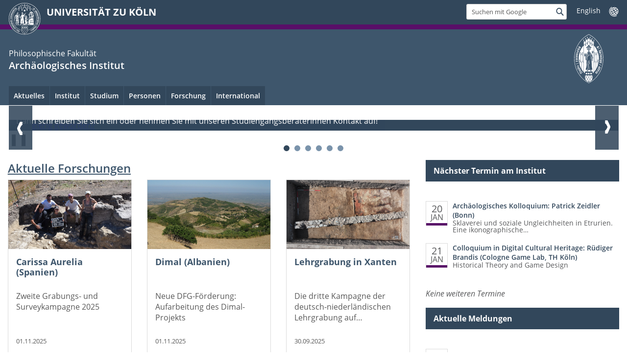

--- FILE ---
content_type: text/html; charset=utf-8
request_url: https://archaeologie.phil-fak.uni-koeln.de/index.php
body_size: 12128
content:
<!DOCTYPE html>
<html class="no-js" xmlns="http://www.w3.org/1999/xhtml" lang="de-DE">
<head>

<meta charset="utf-8">
<!-- 
	This website is powered by TYPO3 - inspiring people to share!
	TYPO3 is a free open source Content Management Framework initially created by Kasper Skaarhoj and licensed under GNU/GPL.
	TYPO3 is copyright 1998-2026 of Kasper Skaarhoj. Extensions are copyright of their respective owners.
	Information and contribution at https://typo3.org/
-->



<title>Archäologisches Institut</title>
<meta name="generator" content="TYPO3 CMS">


<link rel="stylesheet" href="/typo3conf/ext/uzk2015/Resources/Public/Css/dist/style.min.css?1741883245" media="all">
<link rel="stylesheet" href="/typo3conf/ext/uzk2015/Resources/Public/Css/uzkerweiterungen.css?1741883245" media="all">
<link rel="stylesheet" href="/typo3conf/ext/uzk2015/Resources/Public/Css/griderweiterungen.css?1741883245" media="all">
<link rel="stylesheet" href="/typo3conf/ext/uzk2015/Resources/Public/Css/searchresult.css?1741883245" media="all">
<link rel="stylesheet" href="/typo3conf/ext/uzk2015/Resources/Public/Css/accordion.css?1741883245" media="all">
<link rel="stylesheet" href="/typo3conf/ext/powermail/Resources/Public/Css/Basic.css?1753196471" media="all">
<link rel="stylesheet" href="/typo3conf/ext/uzk2015/Resources/Public/Css/powermail.3.css?1741883245" media="all">
<link rel="stylesheet" href="/typo3conf/ext/uzk2015/Resources/Public/Css/ns_twitter.css?1741883245" media="all">
<link href="/typo3conf/ext/uzk2015/Resources/Public/Css/news.5.css?1741883245" rel="stylesheet" >



<script src="/typo3conf/ext/uzk2015/Resources/Public/Js/FileSaver.min.js?1741883245"></script>
<script src="/typo3conf/ext/uzk2015/Resources/Public/Js/jsbiblio.js?1741883245"></script>
<script src="/typo3conf/ext/uzk2015/Resources/Public/Js/autocomplete.js?1741883245"></script>


<meta name="viewport" content="width=device-width, initial-scale=1">
    <script>
    var SB_GLOBAL_VARS = SB_GLOBAL_VARS || {};
    SB_GLOBAL_VARS.screenResolutions = [320,480,640,768,1024,1280,1440];
    SB_GLOBAL_VARS.themePath = '/typo3conf/ext/uzk2015/Resources/Public/';
    </script>
        <link rel="shortcut icon" href="/typo3conf/ext/uzk2015/Resources/Public/img/icons/favicons/uzk/favicon.ico">
    <link rel="apple-touch-icon" sizes="57x57" href="/typo3conf/ext/uzk2015/Resources/Public/img/icons/favicons/uzk/apple-touch-icon-57x57.png">
    <link rel="apple-touch-icon" sizes="114x114" href="/typo3conf/ext/uzk2015/Resources/Public/img/icons/favicons/uzk/apple-touch-icon-114x114.png">
    <link rel="apple-touch-icon" sizes="72x72" href="/typo3conf/ext/uzk2015/Resources/Public/img/icons/favicons/uzk/apple-touch-icon-72x72.png">
    <link rel="apple-touch-icon" sizes="144x144" href="/typo3conf/ext/uzk2015/Resources/Public/img/icons/favicons/uzk/apple-touch-icon-144x144.png">
    <link rel="apple-touch-icon" sizes="60x60" href="/typo3conf/ext/uzk2015/Resources/Public/img/icons/favicons/uzk/apple-touch-icon-60x60.png">
    <link rel="apple-touch-icon" sizes="120x120" href="/typo3conf/ext/uzk2015/Resources/Public/img/icons/favicons/uzk/apple-touch-icon-120x120.png">
    <link rel="apple-touch-icon" sizes="76x76" href="/typo3conf/ext/uzk2015/Resources/Public/img/icons/favicons/uzk/apple-touch-icon-76x76.png">
    <link rel="apple-touch-icon" sizes="152x152" href="/typo3conf/ext/uzk2015/Resources/Public/img/icons/favicons/uzk/apple-touch-icon-152x152.png">
    <link rel="icon" type="image/png" href="/typo3conf/ext/uzk2015/Resources/Public/img/icons/favicons/uzk/favicon-192x192.png" sizes="192x192">
    <link rel="icon" type="image/png" href="/typo3conf/ext/uzk2015/Resources/Public/img/icons/favicons/uzk/favicon-160x160.png" sizes="160x160">
    <link rel="icon" type="image/png" href="/typo3conf/ext/uzk2015/Resources/Public/img/icons/favicons/uzk/favicon-96x96.png" sizes="96x96">
    <link rel="icon" type="image/png" href="/typo3conf/ext/uzk2015/Resources/Public/img/icons/favicons/uzk/favicon-16x16.png" sizes="16x16">
    <link rel="icon" type="image/png" href="/typo3conf/ext/uzk2015/Resources/Public/img/icons/favicons/uzk/favicon-32x32.png" sizes="32x32"> 
    <noscript>
    <link rel="stylesheet" type="text/css" href="/typo3conf/ext/uzk2015/Resources/Public/Css/dist/icons.min.css">
    </noscript>    
    <script src="/typo3conf/ext/uzk2015/Resources/Public/Js/vendor/exclude/modernizr.min.js"></script>
    <link rel="dns-prefetch" href="//matomo.rrz.uni-koeln.de"><link rel="alternate" type="application/rss+xml" title="RSS: Aktuelle Meldungen" href="https://archaeologie.phil-fak.uni-koeln.de/feed.xml" />


  


<script>hljs.initHighlightingOnLoad();</script>
</head>
<body class="uzk15__subsite" id="p60912">
<noscript>Die Seiten der Universität zu Köln sind auf die Verwendung mit JavaScript optimiert. Um alle Funktionen nutzen zu können, aktivieren Sie bitte JavaScript in Ihrem Browser.</noscript><div class="uzk15__overlay uzk15__invisible"></div>
<header class="uzk15__mainheader uzk15__phil" ><a href="#contentstart" class="uzk15__jumpinvisible">zum Inhalt springen</a><div class="uzk15__headerwrapper"><!--- Desktop Sticky Header Template Start -->
			  <script id="uzk15__stickyheaderdesktoptemplate" type="text/template">
               <div class="uzk15__headerdesktop uzk15__desktop_sticky uzk15__displaynone">
                <div class="uzk15__mainwrapper">
                 <div class="uzk15__grid_100 uzk15__flexcontainer"><div class="uzk15_headerlogo"><a href="https://uni-koeln.de" title="UNIVERSITÄT ZU KÖLN" class="uzk15__iconlink"><h1>UNIVERSITÄT ZU KÖLN</h1></a></div><div class="uzk15_contentright"><a href="#" class="uzk15__backtomain">zum Seitenanfang</a>




<form action="https://www.uni-koeln.de/google-suche" role="search" class="uzk15__search uzk15__standardsearchform uzk15__webforms">
  <label for="headermainsearch" id="headermainsearchlabel">
    <span class="uzk15__invisible">
      Suchbegriff eingeben
    </span>
  </label>
  <input type="search" id="headermainsearch" name="q" value=""
	 placeholder='Suchen mit Google'
	 aria-labelledby="headermainsearchlabel">
  

   
  
  
  
  
  
  
  
  <button type="submit" class="button">     
    <span class="uzk15__invisible">Finden</span>
    <span class="uzk15__icon uzk15__icon-search">
      <svg>
        <use xmlns:xlink="http://www.w3.org/1999/xlink" xlink:href="/typo3conf/ext/uzk2015/Resources/Public/img/icons/svg/dist/svg-sprite.min.svg#lupe"></use>
      </svg>
    </span>
  </button>
</form>


  <div class="uzk15__languageselectwrapper debug"><form action="#" class="uzk15__languageselectboxform uzk15__webforms"><p class="uzk15__customdropdowncontainer uzk15__linkdropdown"><label for="languageselector" class="uzk15__invisible" id="languageselector_label">
              Sprache wechseln
            </label><span class="uzk15__selectstyle"><select id="languageselector" name="languageselector" aria-labelledby="languageselector_label"><option debug="0: fake" value="" disabled selected style="display:none;">
                  English</option><option debug="1:l1 - non-active, most relevant"
                  value="/en/">English
                </option></select></span></p><button class="uzk15__jsinvisible" type="submit">
            Abschicken
          </button></form></div>

</div></div>
                </div>
               </div>
			  </script>
	<!--- Desktop Sticky Header Template End --><!-- Mobile Templates Start --><script id="uzk15__headermobiletemplate" type="text/template">
	      <div class="uzk15__headermobile">
	        <div class="uzk15__mainwrapper"><div class="uzk15__grid_100 uzk15__flexcontainer"><h1><a href="https://uni-koeln.de" rel="start" title="UNIVERSITÄT ZU KÖLN">UNIVERSITÄT ZU KÖLN</a></h1>    <ul class="uzk15__menu">
      <li>
       <a href="#" class="uzk15__iconlink uzk15__mobilesearch-toggle">
        <span class="uzk15__icon uzk15__icon-lupe">
         <svg class="uzk15__svg-lupe">
          <use xlink:href="/typo3conf/ext/uzk2015/Resources/Public/img/icons/svg/dist/svg-sprite.min.svg#lupe"></use>
         </svg>
        </span>
        <span class="uzk15__invisible">Suchen mit Google</span>
       </a>
       <a href="#" class="uzk15__iconlink uzk15__invisible uzk15__mobilesearch-toggle" aria-haspopup="true">
        <span class="uzk15__icon uzk15__icon-schliessen">
         <svg class="uzk15__svg-schliessen">
          <use xlink:href="/typo3conf/ext/uzk2015/Resources/Public/img/icons/svg/dist/svg-sprite.min.svg#schliessen"></use>
         </svg>
        </span>
        <span class="uzk15__invisible">Suche schließen</span>
       </a>
      </li>
      <li>
       <a href="#" class="uzk15__iconlink uzk15__mobilenavigationbutton" aria-haspopup="true">
        <span class="uzk15__icon uzk15__icon-hamburger">
         <svg class="uzk15__svg-hamburger">
          <use xlink:href="/typo3conf/ext/uzk2015/Resources/Public/img/icons/svg/dist/svg-sprite.min.svg#hamburger"></use>
         </svg>
        </span>
        <span class="uzk15__invisible">Menü</span>
       </a>
      </li>
    </ul></div><div class="uzk15__invisible uzk15__grid_100 uzk15__mobilesearch-wrapper">




<form action="https://www.uni-koeln.de/google-suche" role="search" class="uzk15__search uzk15__standardsearchform uzk15__webforms">
  <label for="headermainsearch" id="headermainsearchlabel">
    <span class="uzk15__invisible">
      Suchbegriff eingeben
    </span>
  </label>
  <input type="search" id="headermainsearch" name="q" value=""
	 placeholder='Suchen mit Google'
	 aria-labelledby="headermainsearchlabel">
  

   
  
  
  
  
  
  
  
  <button type="submit" class="button">     
    <span class="uzk15__invisible">Finden</span>
    <span class="uzk15__icon uzk15__icon-search">
      <svg>
        <use xmlns:xlink="http://www.w3.org/1999/xlink" xlink:href="/typo3conf/ext/uzk2015/Resources/Public/img/icons/svg/dist/svg-sprite.min.svg#lupe"></use>
      </svg>
    </span>
  </button>
</form>
</div></div>
	      </div>
	    </script><script id="uzk15__mainnavigationmobiletemplate" type="text/template">
	    <div class="uzk15__mainnavigationmobile uzk15__pushedoutside">
	      <div class="uzk15__mainnavigationwrapper">
                <div class="uzk15__grid_100"><div class="uzk15__navigationtop"><div class="uzk15__breadcrumbs"><nav><h2 id="uzk15__mobilebreadcrumbslabel" class="uzk15__invisible">Sie sind hier:</h2><ul aria-describedby="uzk15__mobilebreadcrumbslabel"><li><a href="/" target="_top"><span>Archäologisches Institut</span>
					 <span class="uzk15__icon uzk15__icon-trenner_breadcrumb">
					  <svg class="uzk15__svg-trenner_breadcrumb">
                       <use xlink:href="/typo3conf/ext/uzk2015/Resources/Public/img/icons/svg/dist/svg-sprite.min.svg#trenner_breadcrumb"></use>
					  </svg>
					 </span></a></li></ul></nav></div>      <a href="#" class="uzk15__iconlink uzk15__mobilenavigationbutton">
      <span class="uzk15__icon uzk15__icon-schliessen">
           <svg class="uzk15__svg-schliessen">
            <use xlink:href="/typo3conf/ext/uzk2015/Resources/Public/img/icons/svg/dist/svg-sprite.min.svg#schliessen"></use>
           </svg>
      </span>
      <span class="uzk15__invisible">Schließen</span>
      </a></div><div class="uzk15__currentpagetitle"><h1>Archäologisches Institut</h1></div><nav ><h2 class="uzk15__invisible">Hauptnavigation</h2><ul class="uzk15__mainnavigationlist"><li><a href="/aktuelles" target="_self">Aktuelles</a></li><li><a href="/institut" target="_self">Institut</a></li><li><a href="/studium" target="_self">Studium</a></li><li><a href="/personen" target="_self">Personen</a></li><li><a href="/forschung" target="_self">Forschung</a></li><li><a href="/international" target="_self">International</a></li></ul></nav><div class="uzk15__subsitelanguageselect">

  <div class="uzk15__languageselectwrapper debug"><form action="#" class="uzk15__languageselectboxform uzk15__webforms"><p class="uzk15__customdropdowncontainer uzk15__linkdropdown"><label for="languageselector" class="uzk15__invisible" id="languageselector_label">
              Sprache wechseln
            </label><span class="uzk15__selectstyle"><select id="languageselector" name="languageselector" aria-labelledby="languageselector_label"><option debug="0: fake" value="" disabled selected style="display:none;">
                  English</option><option debug="1:l1 - non-active, most relevant"
                  value="/en/">English
                </option></select></span></p><button class="uzk15__jsinvisible" type="submit">
            Abschicken
          </button></form></div>

</div></div>
	      </div>
	    </div>
	  </script><!-- Mobile Templates End --><div class="uzk15__headerdesktop"><div class="uzk15__mainwrapper"><div class="uzk15__grid_100 uzk15__flexcontainer"><div class="uzk15_headerlogo_wrapper"><div class="uzk15_headerlogo"><a href="https://uni-koeln.de" target="_top" rel="start" title="UNIVERSITÄT ZU KÖLN" class="uzk15__iconlink"><span class="uzk15__icon uzk15__icon-uzk">
           <svg class="uzk15__svg-uzk">
            <use xlink:href="/typo3conf/ext/uzk2015/Resources/Public/img/icons/svg/dist/svg-sprite.min.svg#uzk"></use>
           </svg>
          </span>
        <h1>UNIVERSITÄT ZU KÖLN</h1></a></div></div><div class="uzk15_contentright">




<form action="https://www.uni-koeln.de/google-suche" role="search" class="uzk15__search uzk15__standardsearchform uzk15__webforms">
  <label for="headermainsearch" id="headermainsearchlabel">
    <span class="uzk15__invisible">
      Suchbegriff eingeben
    </span>
  </label>
  <input type="search" id="headermainsearch" name="q" value=""
	 placeholder='Suchen mit Google'
	 aria-labelledby="headermainsearchlabel">
  

   
  
  
  
  
  
  
  
  <button type="submit" class="button">     
    <span class="uzk15__invisible">Finden</span>
    <span class="uzk15__icon uzk15__icon-search">
      <svg>
        <use xmlns:xlink="http://www.w3.org/1999/xlink" xlink:href="/typo3conf/ext/uzk2015/Resources/Public/img/icons/svg/dist/svg-sprite.min.svg#lupe"></use>
      </svg>
    </span>
  </button>
</form>


  <div class="uzk15__languageselectwrapper debug"><form action="#" class="uzk15__languageselectboxform uzk15__webforms"><p class="uzk15__customdropdowncontainer uzk15__linkdropdown"><label for="languageselector" class="uzk15__invisible" id="languageselector_label">
              Sprache wechseln
            </label><span class="uzk15__selectstyle"><select id="languageselector" name="languageselector" aria-labelledby="languageselector_label"><option debug="0: fake" value="" disabled selected style="display:none;">
                  English</option><option debug="1:l1 - non-active, most relevant"
                  value="/en/">English
                </option></select></span></p><button class="uzk15__jsinvisible" type="submit">
            Abschicken
          </button></form></div>

</div></div></div></div><div class="uzk15__contentwrapper">
	    <div class="uzk15__mainwrapper">
	      <div class="uzk15__grid_100 uzk15__flexcontainer"><div class="uzk15__content"><h2><span class="uzk15__break uzk15__small uzk15__tinymobile"><a href="https://phil-fak.uni-koeln.de">Philosophische Fakultät</a></span><a href="/" target="_self">Archäologisches Institut</a></h2>		<div class="uzk15__svgsignet">
		  <a href="https://phil-fak.uni-koeln.de" class="uzk15__iconlink">
		    <span class="uzk15__icon uzk15__icon-phil">
		      <svg class="uzk15__svg-phil">
		        <use xmlns:xlink="http://www.w3.org/1999/xlink" xlink:href="/typo3conf/ext/uzk2015/Resources/Public/img/icons/svg/departmentlogos/phil2.svg#phil"/>
		      </svg>
		    </span>
		  </a>
		</div></div><nav class="uzk15__mainnavigation"  id="mainnavigation"><h2 class="uzk15__invisible">Hauptnavigation. Hinweis: bitte verwenden Sie Tab um die Menüpunkte anzuspringen.</h2><ul class="uzk15__firstlevellinks" role="menubar"><li class="uzk15__toplevelflyout">
				  <a href="#" role="menuitem" aria-haspopup="true" >Aktuelles</a>
				  <div class="uzk15__flyoutwrapper uzk15__pushedout"><div class="uzk15__flyouttop"><a href="/aktuelles" target="_self" class="uzk15__overviewlink">Zur Übersichtsseite&nbsp;Aktuelles</a>				  <a class="uzk15__iconlink uzk15__navigationtoggle" href="#" title="Menü schließen">
                <span class="uzk15__invisible">Menü schließen</span>
                   <span class="uzk15__icon uzk15__icon-schliessen">
                    <svg class="uzk15__svg-schliessen">
				     <use xlink:href="/typo3conf/ext/uzk2015/Resources/Public/img/icons/svg/dist/svg-sprite.min.svg#schliessen"/>
                    </svg>
                   </span>
                  </a>
				 </div><ul class="uzk15__section uzk15__pagelinks uzk15__links"><li><a href="/aktuelles/aktuelle-meldungen" target="_self">Aktuelle Meldungen</a></li><li><a href="/aktuelles/vortraege-am-institut" target="_self">Vorträge am Institut</a></li><li><a href="/aktuelles/aktuelle-forschungen" target="_self">Aktuelle Forschungen</a></li></ul></div>
				 </li><li class="uzk15__toplevelflyout">
				  <a href="#" role="menuitem" aria-haspopup="true" >Institut</a>
				  <div class="uzk15__flyoutwrapper uzk15__pushedout"><div class="uzk15__flyouttop"><a href="/institut" target="_self" class="uzk15__overviewlink">Zur Übersichtsseite&nbsp;Institut</a>				  <a class="uzk15__iconlink uzk15__navigationtoggle" href="#" title="Menü schließen">
                <span class="uzk15__invisible">Menü schließen</span>
                   <span class="uzk15__icon uzk15__icon-schliessen">
                    <svg class="uzk15__svg-schliessen">
				     <use xlink:href="/typo3conf/ext/uzk2015/Resources/Public/img/icons/svg/dist/svg-sprite.min.svg#schliessen"/>
                    </svg>
                   </span>
                  </a>
				 </div><ul class="uzk15__section uzk15__pagelinks uzk15__links"><li><a href="/institut/kontakt" target="_self">Kontakt</a></li><li><a href="/institut/profil" target="_self">Profil</a></li><li><a href="/institut/fachgebiete" target="_self">Fachgebiete</a><ul class="uzk15__subpagelinks"><li><a href="/institut/fachgebiete/klassische-archaeologie" target="_self">Klassische Archäologie</a></li><li><a href="/institut/fachgebiete/archaeologie-der-roemischen-provinzen" target="_self">Archäologie der Römischen Provinzen</a></li><li><a href="/institut/fachgebiete/archaeoinformatik" target="_self">Archäoinformatik</a></li></ul></li><li><a href="/institut/arbeitsgruppen" target="_self">Arbeitsgruppen</a><ul class="uzk15__subpagelinks"><li><a href="/institut/arbeitsgruppen/forschungsarchiv-fuer-antike-plastik" target="_self">Forschungsarchiv für Antike Plastik</a></li><li><a href="/institut/arbeitsgruppen/archaeogeophysik" target="_self">ArchäoGeophysik</a></li><li><a href="/institut/arbeitsgruppen/archaeometrie" target="_self">Archäometrie</a></li></ul></li><li><a href="/institut/einrichtungen" target="_self">Einrichtungen</a><ul class="uzk15__subpagelinks"><li><a href="/institut/einrichtungen/bibliothek" target="_self">Bibliothek</a></li><li><a href="/institut/einrichtungen/technikum" target="_self">Technikum</a></li><li><a href="/institut/einrichtungen/fotolabor" target="_self">Fotolabor</a></li><li><a href="/institut/fachgebiete/archaeoinformatik/codarchlab" target="_self">Computerpool</a></li><li><a href="/institut/einrichtungen/zeichenraum" target="_self">Zeichenraum</a></li><li><a href="/institut/einrichtungen/originalsammlung" target="_self">Originalsammlung</a></li><li><a href="/institut/einrichtungen/geschaeftszimmer" target="_self">Geschäftszimmer</a></li></ul></li><li><a href="/forschung/kooperationspartner" target="_self">Vernetzung</a></li><li><a href="/institut/publikationen" target="_self">Publikationen</a><ul class="uzk15__subpagelinks"><li><a href="/institut/publikationen/koelner-schriften-zur-archaeologie-ksa" target="_self">Kölner Schriften zur Archäologie (KSA)</a></li><li><a href="https://www.iak.uni-bonn.de/de/institut/abteilungen/klassische-archaeologie/forschung-1/kuba" target="_blank" rel="noreferrer">Kölner und Bonner Archaeologica (KuBA)</a></li><li><a href="/institut/publikationen/koelner-studien-zur-archaeologie-der-roemischen-provinzen" target="_self">Kölner Studien zur Archäologie der Römischen Provinzen</a></li><li><a href="/institut/publikationen/monumenta-artis-romanae-mar" target="_self">Monumenta Artis Romanae (MAR)</a></li><li><a href="/institut/publikationen/schriften-des-archaeologischen-instituts" target="_self">Schriften des Archäologischen Instituts</a></li></ul></li><li><a href="/institut/geschichte-des-instituts" target="_self">Geschichte des Instituts</a></li><li><a href="https://fs-archaeologie.phil-fak.uni-koeln.de/">Fachschaft</a></li><li><a href="http://lists.uni-koeln.de/mailman/listinfo/archinst-info">Newsletter</a></li></ul></div>
				 </li><li class="uzk15__toplevelflyout">
				  <a href="#" role="menuitem" aria-haspopup="true" >Studium</a>
				  <div class="uzk15__flyoutwrapper uzk15__pushedout"><div class="uzk15__flyouttop"><a href="/studium" target="_self" class="uzk15__overviewlink">Zur Übersichtsseite&nbsp;Studium</a>				  <a class="uzk15__iconlink uzk15__navigationtoggle" href="#" title="Menü schließen">
                <span class="uzk15__invisible">Menü schließen</span>
                   <span class="uzk15__icon uzk15__icon-schliessen">
                    <svg class="uzk15__svg-schliessen">
				     <use xlink:href="/typo3conf/ext/uzk2015/Resources/Public/img/icons/svg/dist/svg-sprite.min.svg#schliessen"/>
                    </svg>
                   </span>
                  </a>
				 </div><ul class="uzk15__section uzk15__pagelinks uzk15__links"><li><a href="/studium/vor-dem-studium" target="_self">Vor dem Studium</a><ul class="uzk15__subpagelinks"><li><a href="/studium/vor-dem-studium/online-self-assessment-osa" target="_self">Online-Self-Assessment (OSA)</a></li><li><a href="/studium/vor-dem-studium/was-ist-archaeologie" target="_self">Was ist Archäologie?</a></li><li><a href="/studium/vor-dem-studium/auf-dem-weg-zum-studium" target="_self">Auf dem Weg zum Studium</a></li><li><a href="/studium/vor-dem-studium/wie-funktioniert-das-studium" target="_self">Wie funktioniert das Studium?</a></li><li><a href="/studium/vor-dem-studium/wo-arbeiten-archaeologinnen" target="_self">Wo arbeiten ArchäologInnen?</a></li></ul></li><li><a href="/studium/im-studium" target="_self">Im Studium</a><ul class="uzk15__subpagelinks"><li><a href="/studium/im-studium/erstsemester-faq" target="_self">Erstsemester-FAQ</a></li><li><a href="/studium/im-studium/studiengaenge" target="_self">Studiengänge</a></li><li><a href="/studium/im-studium/vorlesungsverzeichnisse" target="_self">Vorlesungsverzeichnisse</a></li><li><a href="/studium/im-studium/klips" target="_self">KLIPS</a></li><li><a href="/studium/im-studium/e-learning" target="_self">E-Learning</a></li><li><a href="/studium/im-studium/exkursionen" target="_self">Exkursionen</a></li><li><a href="/studium/im-studium/lehrgrabungen" target="_self">Lehrgrabungen</a></li><li><a href="/studium/im-studium/auslandsstudium" target="_self">Auslandsstudium</a></li></ul></li><li><a href="/studium/wissenschaftliches-arbeiten" target="_self">Wissenschaftliches Arbeiten</a><ul class="uzk15__subpagelinks"><li><a href="/studium/wissenschaftliches-arbeiten/literaturrecherche-und-zitierrichtlinien" target="_self">Literaturrecherche und Zitierrichtlinien</a></li><li><a href="/studium/wissenschaftliches-arbeiten/bilddatenbanken" target="_self">Bilddatenbanken</a></li><li><a href="/studium/wissenschaftliches-arbeiten/referat" target="_self">Referat</a></li><li><a href="/studium/wissenschaftliches-arbeiten/hausarbeit" target="_self">Hausarbeit</a></li></ul></li><li><a href="/studium/fuer-internationale-studierende" target="_self">Für internationale Studierende</a><ul class="uzk15__subpagelinks"><li><a href="/international/studieren-im-ausland/erasmus" target="_self">Erasmus</a></li><li><a href="/international/studieren-im-ausland/daad" target="_self">DAAD</a></li></ul></li><li><a href="/studium/studienberatung" target="_self">Studienberatung</a><ul class="uzk15__subpagelinks"><li><a href="/studium/studienberatung/praktikumsanrechnung" target="_self">Praktikumsanrechnung</a></li><li><a href="/studium/studienberatung/psychologische-beratung" target="_self">Psychologische Beratung</a></li><li><a href="https://ufg.phil-fak.uni-koeln.de/studium/akida" target="_blank">AKIDA</a></li></ul></li></ul></div>
				 </li><li class="uzk15__topleveldirektlink"><a href="/personen" target="_self" role="menuitem" aria-haspopup="false" class="uzk15__overviewlink">Personen</a></li><li class="uzk15__toplevelflyout">
				  <a href="#" role="menuitem" aria-haspopup="true" >Forschung</a>
				  <div class="uzk15__flyoutwrapper uzk15__pushedout"><div class="uzk15__flyouttop"><a href="/forschung" target="_self" class="uzk15__overviewlink">Zur Übersichtsseite&nbsp;Forschung</a>				  <a class="uzk15__iconlink uzk15__navigationtoggle" href="#" title="Menü schließen">
                <span class="uzk15__invisible">Menü schließen</span>
                   <span class="uzk15__icon uzk15__icon-schliessen">
                    <svg class="uzk15__svg-schliessen">
				     <use xlink:href="/typo3conf/ext/uzk2015/Resources/Public/img/icons/svg/dist/svg-sprite.min.svg#schliessen"/>
                    </svg>
                   </span>
                  </a>
				 </div><ul class="uzk15__section uzk15__pagelinks uzk15__links"><li><a href="/aktuelles/aktuelle-forschungen" target="_self">Aktuelle Forschungen</a></li><li><a href="/forschung/forschungsprojekte" target="_self">Forschungsprojekte</a></li><li><a href="/forschung/graduiertenkollegien" target="_self">Graduiertenkollegien</a></li><li><a href="/forschung/qualifikationsarbeiten" target="_self">Qualifikationsarbeiten</a><ul class="uzk15__subpagelinks"><li><a href="/forschung/qualifikationsarbeiten/habilitationen" target="_self">Habilitationen</a></li><li><a href="/forschung/qualifikationsarbeiten/abgeschlossene-dissertationen" target="_self">Abgeschlossene Dissertationen</a></li><li><a href="/forschung/qualifikationsarbeiten/laufende-dissertationen" target="_self">Laufende Dissertationen</a></li><li><a href="/forschung/qualifikationsarbeiten/magister-und-masterarbeiten" target="_self">Magister- und Masterarbeiten</a></li></ul></li><li><a href="/institut/publikationen" target="_self">Publikationen</a></li><li><a href="/forschung/kooperationspartner" target="_self">Kooperationspartner</a></li></ul></div>
				 </li><li class="uzk15__toplevelflyout">
				  <a href="#" role="menuitem" aria-haspopup="true" >International</a>
				  <div class="uzk15__flyoutwrapper uzk15__pushedout"><div class="uzk15__flyouttop"><a href="/international" target="_self" class="uzk15__overviewlink">Zur Übersichtsseite&nbsp;International</a>				  <a class="uzk15__iconlink uzk15__navigationtoggle" href="#" title="Menü schließen">
                <span class="uzk15__invisible">Menü schließen</span>
                   <span class="uzk15__icon uzk15__icon-schliessen">
                    <svg class="uzk15__svg-schliessen">
				     <use xlink:href="/typo3conf/ext/uzk2015/Resources/Public/img/icons/svg/dist/svg-sprite.min.svg#schliessen"/>
                    </svg>
                   </span>
                  </a>
				 </div><ul class="uzk15__section uzk15__pagelinks uzk15__links"><li><a href="/international/studieren-im-ausland" target="_self">Studieren im Ausland</a><ul class="uzk15__subpagelinks"><li><a href="/international/studieren-im-ausland/erasmus" target="_self">Erasmus</a></li><li><a href="/international/studieren-im-ausland/daad" target="_self">DAAD</a></li></ul></li><li><a href="/international/internationale-kooperationspartner" target="_self">Internationale Kooperationspartner</a></li><li><a href="/international/gastforscherinnen" target="_self">GastforscherInnen</a></li></ul></div>
				 </li></ul><a href="#contentstart" class="uzk15__jumpinvisible">zum Inhalt springen</a></nav></div>
	    </div>
	  </div></div></header>
<div class="uzk15__contentwrapper">
  <div class="uzk15__mainwrapper">
    <div class="uzk15__aheadcontent" id="contentstart">
	<!--  CONTENT ELEMENT, uid:223524/uzkmainslider [begin] -->
		<!-- frame_class:default--><!-- beginn des elementes --><div class="uzk15__seperator"></div><div class="uzk15__grid_100 uzk15__defaultgrid default uzk15__space_before_ uzk15__space_after_ " >



  <section class="uzk15__mainslider uzk15__sliderwrapper uzk15__home" id="mainslider223524" data-loop="infinite"  data-sliderpause="10000" data-sliderspeed="500"  data-slideshow="1">

<h2 class="uzk15__standard_h2 uzk15__invisible">Graphisches Slider Element</h2>
 
  <div class="uzk15__controls">
    <div class="uzk15__sliderpager">
      <ul class="zk15__clearfix">
		
		
	  			    
            	<li><a class="uzk15__slideindex" data-slide-index="0" href="#sliderInstance223524slide0"><span class="uzk15__control"></span><span class="uzk15__invisible">Slide: Das Archäologische Institut</span></a>
	    		</li>
				
	  		
		
	  			    
            	<li><a class="uzk15__slideindex" data-slide-index="1" href="#sliderInstance223524slide1"><span class="uzk15__control"></span><span class="uzk15__invisible">Slide: Studienorientierung: Archäologie</span></a>
	    		</li>
				
	  		
		
	  			    
            	<li><a class="uzk15__slideindex" data-slide-index="2" href="#sliderInstance223524slide2"><span class="uzk15__control"></span><span class="uzk15__invisible">Slide: Archäoinformatik</span></a>
	    		</li>
				
	  		
		
	  			    
            	<li><a class="uzk15__slideindex" data-slide-index="3" href="#sliderInstance223524slide3"><span class="uzk15__control"></span><span class="uzk15__invisible">Slide: Archäologie der Römischen Provinzen</span></a>
	    		</li>
				
	  		
		
	  			    
            	<li><a class="uzk15__slideindex" data-slide-index="4" href="#sliderInstance223524slide4"><span class="uzk15__control"></span><span class="uzk15__invisible">Slide: Klassische Archäologie</span></a>
	    		</li>
				
	  		
		
	  			    
            	<li><a class="uzk15__slideindex" data-slide-index="5" href="#sliderInstance223524slide5"><span class="uzk15__control"></span><span class="uzk15__invisible">Slide: Neugierig geworden?</span></a>
	    		</li>
				
	  		
		
      </ul>
    </div>
  </div>
  
  
  <div class="uzk15__navigation">
    <div class="uzk15__sliderpager">
      <span class="uzk15__slidedirection uzk15__prevslide" data-text="Zur&uuml;ck">
        <span class="uzk15__icon uzk15__icon-slider_pfeil_gross">
	  <svg class="uzk15__svg-slider_pfeil_gross">
            <use xlink:href="/typo3conf/ext/uzk2015/Resources/Public/img/icons/svg/dist/svg-sprite.min.svg#slider_pfeil_gross"/>
	  </svg>
        </span>
      </span>
      <span class="uzk15__slidedirection uzk15__nextslide" data-text="Weiter">
        <span class="uzk15__icon uzk15__icon-slider_pfeil_gross">
	  <svg class="uzk15__svg-slider_pfeil_gross">
            <use xlink:href="/typo3conf/ext/uzk2015/Resources/Public/img/icons/svg/dist/svg-sprite.min.svg#slider_pfeil_gross"/>
	  </svg>
        </span>
      </span>
    </div>
  </div>
      
<ul class="uzk15__slider autoslide--on">
	

  
    
      <li id="sliderInstance223524slide" class="slide">
	<article class="uzk15__slidecontainer">
	  <div class="uzk15__imagecontainer">
	    <a href="/institut/profil" target="_self">
	      
		<figure>
			<!-- 101330  -->
			<!-- t3://file?uid=101330 -->
		  
		  <noscript class="uzk15__responsiveImage" data-alt="Das Archäologische Institut" data-resolutions="
		  /typo3temp/assets/images/____c_Gisela_Geng_csm_Archaeologisches_Institut_2000_500_fe4a4edc50_df13140ed003add0b1f1b6084c878576.jpg|/typo3temp/assets/images/____c_Gisela_Geng_csm_Archaeologisches_Institut_2000_500_4746ad083d_93ad61eb28ca81c6ce182adf4f0e23aa.jpg|/typo3temp/assets/images/____c_Gisela_Geng_csm_Archaeologisches_Institut_2000_500_8faf685829_53e4dc6cedb636616bcf092eb2698986.jpg|/typo3temp/assets/images/____c_Gisela_Geng_csm_Archaeologisches_Institut_2000_500_f9d474dc32_fcdc9807a1cbda1456f895253ef3e445.jpg|/typo3temp/assets/images/____c_Gisela_Geng_csm_Archaeologisches_Institut_2000_500_417a173aa0_b8f526f4a000a521a7095eed225a7cf6.jpg|/typo3temp/assets/images/____c_Gisela_Geng_csm_Archaeologisches_Institut_2000_500_f547cfd25e_fe56e3205e3d198053a93574893c6ec3.jpg|/typo3temp/assets/images/____c_Gisela_Geng_csm_Archaeologisches_Institut_2000_500_8e6c4ccca0_e4ebb1187feae11abdcb88c164b45e45.jpg">
		    <img alt="Das Archäologische Institut" title="Das Archäologische Institut" src="/typo3temp/assets/images/____c_Gisela_Geng_csm_Archaeologisches_Institut_2000_500_8e6c4ccca0_e4ebb1187feae11abdcb88c164b45e45.jpg">
		  </noscript>
		  
		  <noscript class="crawlerlinks uzk15__invisible" style="visibility:hidden"> Download links to the silder image in different sizes:		    
		  
			<a href="/typo3temp/assets/images/____c_Gisela_Geng_csm_Archaeologisches_Institut_2000_500_fe4a4edc50_df13140ed003add0b1f1b6084c878576.jpg">320px</a> 
			<a href="/typo3temp/assets/images/____c_Gisela_Geng_csm_Archaeologisches_Institut_2000_500_4746ad083d_93ad61eb28ca81c6ce182adf4f0e23aa.jpg">480px</a> 
			<a href="/typo3temp/assets/images/____c_Gisela_Geng_csm_Archaeologisches_Institut_2000_500_8faf685829_53e4dc6cedb636616bcf092eb2698986.jpg">640px</a> 
			<a href="/typo3temp/assets/images/____c_Gisela_Geng_csm_Archaeologisches_Institut_2000_500_f9d474dc32_fcdc9807a1cbda1456f895253ef3e445.jpg">768px</a> 
			<a href="/typo3temp/assets/images/____c_Gisela_Geng_csm_Archaeologisches_Institut_2000_500_417a173aa0_b8f526f4a000a521a7095eed225a7cf6.jpg">1024px</a> 
			<a href="/typo3temp/assets/images/____c_Gisela_Geng_csm_Archaeologisches_Institut_2000_500_f547cfd25e_fe56e3205e3d198053a93574893c6ec3.jpg">1280px</a> 
			<a href="/typo3temp/assets/images/____c_Gisela_Geng_csm_Archaeologisches_Institut_2000_500_8e6c4ccca0_e4ebb1187feae11abdcb88c164b45e45.jpg">1440px</a> 

		  </noscript>
		  
		</figure>
		
	      
	      
	    </a>
	  </div>
	  
	    <a href="/institut/profil" target="_self" class="uzk15__textcontainer uzk15__position3">
	      
	      
		<h2>Das Archäologische Institut</h2>
	      
	      
		<p class="uzk15__small">Wir stellen uns vor!</p>
	      	      
	    </a>
	  
	</article>
      </li>
	  
    
  
    
      <li id="sliderInstance223524slide" class="slide">
	<article class="uzk15__slidecontainer">
	  <div class="uzk15__imagecontainer">
	    <a href="https://youtu.be/bunKaHctLBo">
	      
		<figure>
			<!-- 108055  -->
			<!-- t3://file?uid=108055 -->
		  
		  <noscript class="uzk15__responsiveImage" data-alt="Studienorientierung: Archäologie" data-resolutions="
		  /typo3temp/assets/images/____csm_Archaeo_2000x500_c00c32af9f_08ea90e8e3941de503b42fad9dfdfde8.jpg|/typo3temp/assets/images/____csm_Archaeo_2000x500_74caab9eea_997bb44188dc2f48d99773d688b96d3e.jpg|/typo3temp/assets/images/____csm_Archaeo_2000x500_9a963afa9b_af8a38af64fb18ae3119e484cc821c93.jpg|/typo3temp/assets/images/____csm_Archaeo_2000x500_1253633e3e_c56ae91c1aaff23447c7697fcdeb4ce0.jpg|/typo3temp/assets/images/____csm_Archaeo_2000x500_929f81600a_87cfac43990a75c58cbf6b7231bb5446.jpg|/typo3temp/assets/images/____csm_Archaeo_2000x500_0b8710ae13_c3b3b6536b90359736e1dcad41b5a091.jpg|/typo3temp/assets/images/____csm_Archaeo_2000x500_b579851881_a301777dd02ee57acfa4f993bdb27e22.jpg">
		    <img alt="Studienorientierung: Archäologie" title="Studienorientierung: Archäologie" src="/typo3temp/assets/images/____csm_Archaeo_2000x500_b579851881_a301777dd02ee57acfa4f993bdb27e22.jpg">
		  </noscript>
		  
		  <noscript class="crawlerlinks uzk15__invisible" style="visibility:hidden"> Download links to the silder image in different sizes:		    
		  
			<a href="/typo3temp/assets/images/____csm_Archaeo_2000x500_c00c32af9f_08ea90e8e3941de503b42fad9dfdfde8.jpg">320px</a> 
			<a href="/typo3temp/assets/images/____csm_Archaeo_2000x500_74caab9eea_997bb44188dc2f48d99773d688b96d3e.jpg">480px</a> 
			<a href="/typo3temp/assets/images/____csm_Archaeo_2000x500_9a963afa9b_af8a38af64fb18ae3119e484cc821c93.jpg">640px</a> 
			<a href="/typo3temp/assets/images/____csm_Archaeo_2000x500_1253633e3e_c56ae91c1aaff23447c7697fcdeb4ce0.jpg">768px</a> 
			<a href="/typo3temp/assets/images/____csm_Archaeo_2000x500_929f81600a_87cfac43990a75c58cbf6b7231bb5446.jpg">1024px</a> 
			<a href="/typo3temp/assets/images/____csm_Archaeo_2000x500_0b8710ae13_c3b3b6536b90359736e1dcad41b5a091.jpg">1280px</a> 
			<a href="/typo3temp/assets/images/____csm_Archaeo_2000x500_b579851881_a301777dd02ee57acfa4f993bdb27e22.jpg">1440px</a> 

		  </noscript>
		  
		</figure>
		
	      
	      
	    </a>
	  </div>
	  
	    <a href="https://youtu.be/bunKaHctLBo" class="uzk15__textcontainer uzk15__position1">
	      
	      
		<h2>Studienorientierung: Archäologie</h2>
	      
	      
		<p class="uzk15__small">Warum Archäologie an der Universität zu Köln studieren?</p>
	      	      
	    </a>
	  
	</article>
      </li>
	  
    
  
    
      <li id="sliderInstance223524slide" class="slide">
	<article class="uzk15__slidecontainer">
	  <div class="uzk15__imagecontainer">
	    <a href="/institut/fachgebiete/archaeoinformatik" target="_self">
	      
		<figure>
			<!-- 101331  -->
			<!-- t3://file?uid=101331 -->
		  
		  <noscript class="uzk15__responsiveImage" data-alt="Archäoinformatik" data-resolutions="
		  /typo3temp/assets/images/____c_Sebastian_Hageneuer_csm_Archaeoinformatik_2000x500_0346ae232d_c99abc1ef9bf493d508336d6217e3760.jpg|/typo3temp/assets/images/____c_Sebastian_Hageneuer_csm_Archaeoinformatik_2000x500_67aa0fed21_492e0f25f56655065375d9df6c6638e0.jpg|/typo3temp/assets/images/____c_Sebastian_Hageneuer_csm_Archaeoinformatik_2000x500_1b759b3200_dd65328b4e1c3746cf1fb600c3fe892b.jpg|/typo3temp/assets/images/____c_Sebastian_Hageneuer_csm_Archaeoinformatik_2000x500_d1dfb3c4a9_471740989224e4f2df5c7a0c6b4c8cf4.jpg|/typo3temp/assets/images/____c_Sebastian_Hageneuer_csm_Archaeoinformatik_2000x500_a97bbba12f_a1f0132f2d56cdc27f7d63e518dd704f.jpg|/typo3temp/assets/images/____c_Sebastian_Hageneuer_csm_Archaeoinformatik_2000x500_29d9677350_a21faa912bb569e67f97fce3f606e852.jpg|/typo3temp/assets/images/____c_Sebastian_Hageneuer_csm_Archaeoinformatik_2000x500_53308f61b5_d81d5b5f9f25302c7a4d45fbd53b5204.jpg">
		    <img alt="Archäoinformatik" title="Archäoinformatik" src="/typo3temp/assets/images/____c_Sebastian_Hageneuer_csm_Archaeoinformatik_2000x500_53308f61b5_d81d5b5f9f25302c7a4d45fbd53b5204.jpg">
		  </noscript>
		  
		  <noscript class="crawlerlinks uzk15__invisible" style="visibility:hidden"> Download links to the silder image in different sizes:		    
		  
			<a href="/typo3temp/assets/images/____c_Sebastian_Hageneuer_csm_Archaeoinformatik_2000x500_0346ae232d_c99abc1ef9bf493d508336d6217e3760.jpg">320px</a> 
			<a href="/typo3temp/assets/images/____c_Sebastian_Hageneuer_csm_Archaeoinformatik_2000x500_67aa0fed21_492e0f25f56655065375d9df6c6638e0.jpg">480px</a> 
			<a href="/typo3temp/assets/images/____c_Sebastian_Hageneuer_csm_Archaeoinformatik_2000x500_1b759b3200_dd65328b4e1c3746cf1fb600c3fe892b.jpg">640px</a> 
			<a href="/typo3temp/assets/images/____c_Sebastian_Hageneuer_csm_Archaeoinformatik_2000x500_d1dfb3c4a9_471740989224e4f2df5c7a0c6b4c8cf4.jpg">768px</a> 
			<a href="/typo3temp/assets/images/____c_Sebastian_Hageneuer_csm_Archaeoinformatik_2000x500_a97bbba12f_a1f0132f2d56cdc27f7d63e518dd704f.jpg">1024px</a> 
			<a href="/typo3temp/assets/images/____c_Sebastian_Hageneuer_csm_Archaeoinformatik_2000x500_29d9677350_a21faa912bb569e67f97fce3f606e852.jpg">1280px</a> 
			<a href="/typo3temp/assets/images/____c_Sebastian_Hageneuer_csm_Archaeoinformatik_2000x500_53308f61b5_d81d5b5f9f25302c7a4d45fbd53b5204.jpg">1440px</a> 

		  </noscript>
		  
		</figure>
		
	      
	      
	    </a>
	  </div>
	  
	    <a href="/institut/fachgebiete/archaeoinformatik" target="_self" class="uzk15__textcontainer uzk15__position1">
	      
	      
		<h2>Archäoinformatik</h2>
	      
	      
		<p class="uzk15__small">Digitale und computergestützte Archäologie</p>
	      	      
	    </a>
	  
	</article>
      </li>
	  
    
  
    
      <li id="sliderInstance223524slide" class="slide">
	<article class="uzk15__slidecontainer">
	  <div class="uzk15__imagecontainer">
	    <a href="/institut/fachgebiete/archaeologie-der-roemischen-provinzen" target="_self">
	      
		<figure>
			<!-- 108301  -->
			<!-- t3://file?uid=108301 -->
		  
		  <noscript class="uzk15__responsiveImage" data-alt="Archäologie der Römischen Provinzen" data-resolutions="
		  /typo3temp/assets/images/____csm_AdRP_2000x500_8e144b9aca_8c03f841c7ab551a376c9b89afb24ef6.jpg|/typo3temp/assets/images/____csm_AdRP_2000x500_05bdacf152_761e27e82e4e71e7d4865d969d9e3f37.jpg|/typo3temp/assets/images/____csm_AdRP_2000x500_6eda2fbe80_4c59a0abcf32994c864b5e0066417e58.jpg|/typo3temp/assets/images/____csm_AdRP_2000x500_febaad4346_6a2d895a8d03eba90cb13e7482fee850.jpg|/typo3temp/assets/images/____csm_AdRP_2000x500_c56f6b8b4e_648cb0aee21fb6a5b52e6aa476e0cded.jpg|/typo3temp/assets/images/____csm_AdRP_2000x500_ca6ed40eda_007753c6c801267340b2a88948e06793.jpg|/typo3temp/assets/images/____csm_AdRP_2000x500_6b00bbd7a5_1a15d815e92020e2e780055b43414455.jpg">
		    <img alt="Archäologie der Römischen Provinzen" title="Archäologie der Römischen Provinzen" src="/typo3temp/assets/images/____csm_AdRP_2000x500_6b00bbd7a5_1a15d815e92020e2e780055b43414455.jpg">
		  </noscript>
		  
		  <noscript class="crawlerlinks uzk15__invisible" style="visibility:hidden"> Download links to the silder image in different sizes:		    
		  
			<a href="/typo3temp/assets/images/____csm_AdRP_2000x500_8e144b9aca_8c03f841c7ab551a376c9b89afb24ef6.jpg">320px</a> 
			<a href="/typo3temp/assets/images/____csm_AdRP_2000x500_05bdacf152_761e27e82e4e71e7d4865d969d9e3f37.jpg">480px</a> 
			<a href="/typo3temp/assets/images/____csm_AdRP_2000x500_6eda2fbe80_4c59a0abcf32994c864b5e0066417e58.jpg">640px</a> 
			<a href="/typo3temp/assets/images/____csm_AdRP_2000x500_febaad4346_6a2d895a8d03eba90cb13e7482fee850.jpg">768px</a> 
			<a href="/typo3temp/assets/images/____csm_AdRP_2000x500_c56f6b8b4e_648cb0aee21fb6a5b52e6aa476e0cded.jpg">1024px</a> 
			<a href="/typo3temp/assets/images/____csm_AdRP_2000x500_ca6ed40eda_007753c6c801267340b2a88948e06793.jpg">1280px</a> 
			<a href="/typo3temp/assets/images/____csm_AdRP_2000x500_6b00bbd7a5_1a15d815e92020e2e780055b43414455.jpg">1440px</a> 

		  </noscript>
		  
		</figure>
		
	      
	      
	    </a>
	  </div>
	  
	    <a href="/institut/fachgebiete/archaeologie-der-roemischen-provinzen" target="_self" class="uzk15__textcontainer uzk15__position1">
	      
	      
		<h2>Archäologie der Römischen Provinzen</h2>
	      
	      
		<p class="uzk15__small">an der Universität zu Köln studieren!</p>
	      	      
	    </a>
	  
	</article>
      </li>
	  
    
  
    
      <li id="sliderInstance223524slide" class="slide">
	<article class="uzk15__slidecontainer">
	  <div class="uzk15__imagecontainer">
	    <a href="/institut/fachgebiete/klassische-archaeologie" target="_self">
	      
		<figure>
			<!-- 116536  -->
			<!-- t3://file?uid=116536 -->
		  
		  <noscript class="uzk15__responsiveImage" data-alt="Klassische Archäologie" data-resolutions="
		  /typo3temp/assets/images/____csm_KA_2000x500_a072633bd4_85ff1d30bd79820eae7043a4ab4a70de.jpg|/typo3temp/assets/images/____csm_KA_2000x500_d0e9c7e1e5_bdde1ec8ff8f5ccd11c3352a4ad520ec.jpg|/typo3temp/assets/images/____csm_KA_2000x500_639cb06f6a_ddc47efe615497a9f500316ce6a8f406.jpg|/typo3temp/assets/images/____csm_KA_2000x500_185fc07d3b_29c56ed2ac2236544a52e57e0faf0f4d.jpg|/typo3temp/assets/images/____csm_KA_2000x500_3fda08128c_f9c36a76fbb1dee09e3b75ca526a904a.jpg|/typo3temp/assets/images/____csm_KA_2000x500_40fd9e9db2_f8a74b48fcd8e9f129f8be4fa11b12bb.jpg|/typo3temp/assets/images/____csm_KA_2000x500_46075484ad_b7b7a71027d6908fba5154de49bf30c7.jpg">
		    <img alt="Klassische Archäologie" title="Klassische Archäologie" src="/typo3temp/assets/images/____csm_KA_2000x500_46075484ad_b7b7a71027d6908fba5154de49bf30c7.jpg">
		  </noscript>
		  
		  <noscript class="crawlerlinks uzk15__invisible" style="visibility:hidden"> Download links to the silder image in different sizes:		    
		  
			<a href="/typo3temp/assets/images/____csm_KA_2000x500_a072633bd4_85ff1d30bd79820eae7043a4ab4a70de.jpg">320px</a> 
			<a href="/typo3temp/assets/images/____csm_KA_2000x500_d0e9c7e1e5_bdde1ec8ff8f5ccd11c3352a4ad520ec.jpg">480px</a> 
			<a href="/typo3temp/assets/images/____csm_KA_2000x500_639cb06f6a_ddc47efe615497a9f500316ce6a8f406.jpg">640px</a> 
			<a href="/typo3temp/assets/images/____csm_KA_2000x500_185fc07d3b_29c56ed2ac2236544a52e57e0faf0f4d.jpg">768px</a> 
			<a href="/typo3temp/assets/images/____csm_KA_2000x500_3fda08128c_f9c36a76fbb1dee09e3b75ca526a904a.jpg">1024px</a> 
			<a href="/typo3temp/assets/images/____csm_KA_2000x500_40fd9e9db2_f8a74b48fcd8e9f129f8be4fa11b12bb.jpg">1280px</a> 
			<a href="/typo3temp/assets/images/____csm_KA_2000x500_46075484ad_b7b7a71027d6908fba5154de49bf30c7.jpg">1440px</a> 

		  </noscript>
		  
		</figure>
		
	      
	      
	    </a>
	  </div>
	  
	    <a href="/institut/fachgebiete/klassische-archaeologie" target="_self" class="uzk15__textcontainer uzk15__position1">
	      
	      
		<h2>Klassische Archäologie</h2>
	      
	      
		<p class="uzk15__small">an der Universität zu Köln studieren!</p>
	      	      
	    </a>
	  
	</article>
      </li>
	  
    
  
    
      <li id="sliderInstance223524slide" class="slide">
	<article class="uzk15__slidecontainer">
	  <div class="uzk15__imagecontainer">
	    <a href="/studium/vor-dem-studium" target="_self">
	      
		<figure>
			<!-- 116537  -->
			<!-- t3://file?uid=116537 -->
		  
		  <noscript class="uzk15__responsiveImage" data-alt="Neugierig geworden?" data-resolutions="
		  /typo3temp/assets/images/____csm_ArchKA_2000x500_7dedfd44bf_3ee96a310f1f9eec539de6e1a7a9d6f4.jpg|/typo3temp/assets/images/____csm_ArchKA_2000x500_50f83a9281_afa18a4c8e1127c8c2599ce30c744f37.jpg|/typo3temp/assets/images/____csm_ArchKA_2000x500_fcb87454ca_ec21c1c5a0cba4eb6299bc892deb3ded.jpg|/typo3temp/assets/images/____csm_ArchKA_2000x500_5a7fde633c_bde853d663415accd458c8c05ebf9726.jpg|/typo3temp/assets/images/____csm_ArchKA_2000x500_add40e0b33_02e7115f7f8d8d06cdfdf0442ad18f85.jpg|/typo3temp/assets/images/____csm_ArchKA_2000x500_e8ec151981_32b21535fe0b9f9e54c2d1e1e40f86f9.jpg|/typo3temp/assets/images/____csm_ArchKA_2000x500_36e3309a43_a7a86bb927206ac733fcf1e314ade1de.jpg">
		    <img alt="Neugierig geworden?" title="Neugierig geworden?" src="/typo3temp/assets/images/____csm_ArchKA_2000x500_36e3309a43_a7a86bb927206ac733fcf1e314ade1de.jpg">
		  </noscript>
		  
		  <noscript class="crawlerlinks uzk15__invisible" style="visibility:hidden"> Download links to the silder image in different sizes:		    
		  
			<a href="/typo3temp/assets/images/____csm_ArchKA_2000x500_7dedfd44bf_3ee96a310f1f9eec539de6e1a7a9d6f4.jpg">320px</a> 
			<a href="/typo3temp/assets/images/____csm_ArchKA_2000x500_50f83a9281_afa18a4c8e1127c8c2599ce30c744f37.jpg">480px</a> 
			<a href="/typo3temp/assets/images/____csm_ArchKA_2000x500_fcb87454ca_ec21c1c5a0cba4eb6299bc892deb3ded.jpg">640px</a> 
			<a href="/typo3temp/assets/images/____csm_ArchKA_2000x500_5a7fde633c_bde853d663415accd458c8c05ebf9726.jpg">768px</a> 
			<a href="/typo3temp/assets/images/____csm_ArchKA_2000x500_add40e0b33_02e7115f7f8d8d06cdfdf0442ad18f85.jpg">1024px</a> 
			<a href="/typo3temp/assets/images/____csm_ArchKA_2000x500_e8ec151981_32b21535fe0b9f9e54c2d1e1e40f86f9.jpg">1280px</a> 
			<a href="/typo3temp/assets/images/____csm_ArchKA_2000x500_36e3309a43_a7a86bb927206ac733fcf1e314ade1de.jpg">1440px</a> 

		  </noscript>
		  
		</figure>
		
	      
	      
	    </a>
	  </div>
	  
	    <a href="/studium/vor-dem-studium" target="_self" class="uzk15__textcontainer uzk15__position1">
	      
	      
		<h2>Neugierig geworden?</h2>
	      
	      
		<p class="uzk15__small">Dann schreiben Sie sich ein oder nehmen Sie mit unseren StudiengangsberaterInnen Kontakt auf!</p>
	      	      
	    </a>
	  
	</article>
      </li>
	  
    
  
</ul>

  <div class="playpause playPauseIcon"></div>

</section>

</div><div class="uzk15__seperator"></div><div class="uzk15__seperator"></div><!-- ende des elementes -->
	<!--  CONTENT ELEMENT, uid:223524/uzkmainslider [end] -->
		</div>
    <main id="contentstart" class="uzk15__maincontent" >
	<!--  CONTENT ELEMENT, uid:225052/header [begin] -->
		<!-- frame_class:default--><!-- beginn des elementes --><div class="uzk15__seperator"></div><div class="uzk15__grid_100 uzk15__defaultgrid default uzk15__space_before_ uzk15__space_after_ " ><a href="/aktuelles/aktuelle-forschungen" target="_self"><h2 id="c225052" class="uzk15__standard_h2 uzk15_header_">Aktuelle Forschungen</h2></a></div><div class="uzk15__seperator"></div><!-- ende des elementes -->
	<!--  CONTENT ELEMENT, uid:225052/header [end] -->
		
	<!--  CONTENT ELEMENT, uid:225044/news_pi1 [begin] -->
		<!-- frame_class:default--><!-- beginn des elementes --><div class="uzk15__seperator"></div><div class="uzk15__grid_100 uzk15__defaultgrid default uzk15__space_before_ uzk15__space_after_ " >
    

    
    


	


<div class="news">
	
	<!--TYPO3SEARCH_end-->

	<div id="c225044">
		

				
						<!--Liste news list teaser-->
						
								
									


<div class="news-teaser-article">

<article role="article" id="teaser6340" class="uzk15__newsteaser_3 uzk15__grid_33 articletype-0">
  <a target="_self" href="/aktuelles/aktuelle-forschungen/aktuelle-forschungen-detail/negev-workshop-2025-und-begleitausstellung-150-jahre-leben-und-forschen-in-der-wueste-negev-1-1-1#news6340">
    

    
	
            
              
                <figure>
		  <img src="/sites/archaeologie/_processed_/2/8/csm_01_Carissa_2005.jpg_e7348891f2.png" width="1598" height="899" alt="" />
		</figure>
              
              
              
            
          
      

    <div class="uzk15__content">
      <!-- headline -->
      <h2 class="uzk15__headline"><p class="bodytext">Carissa Aurelia (Spanien)</p></h2>
      <!-- teaser -->
      
        <div class="uzk15__description"><p class="bodytext">Zweite Grabungs- und Surveykampagne 2025</p></div>
	     
     <!-- date -->
     <div class="news-teaser-date">
      <time datetime="2025-11-01">
       01.11.2025
        <meta itemprop="datePublished" content="2025-11-01" />
      </time>
     </div>

    </div>
  </a>
</article>

</div>

								
									


<div class="news-teaser-article">

<article role="article" id="teaser6341" class="uzk15__newsteaser_3 uzk15__grid_33 articletype-0">
  <a target="_self" href="/aktuelles/aktuelle-forschungen/aktuelle-forschungen-detail/dimal-albanien#news6341">
    

    
	
            
              
                <figure>
		  <img src="/sites/archaeologie/_processed_/9/8/csm_Dimal1_3c4a46bab8.png" width="1700" height="956" alt="" />
		</figure>
              
              
              
            
          
      

    <div class="uzk15__content">
      <!-- headline -->
      <h2 class="uzk15__headline"><p class="bodytext">Dimal (Albanien)</p></h2>
      <!-- teaser -->
      
        <div class="uzk15__description"><p class="bodytext">Neue DFG-Förderung: Aufarbeitung des Dimal-Projekts</p></div>
	     
     <!-- date -->
     <div class="news-teaser-date">
      <time datetime="2025-11-01">
       01.11.2025
        <meta itemprop="datePublished" content="2025-11-01" />
      </time>
     </div>

    </div>
  </a>
</article>

</div>

								
									


<div class="news-teaser-article">

<article role="article" id="teaser6245" class="uzk15__newsteaser_3 uzk15__grid_33 articletype-0">
  <a target="_self" href="/aktuelles/aktuelle-forschungen/aktuelle-forschungen-detail/negev-workshop-2025-und-begleitausstellung-150-jahre-leben-und-forschen-in-der-wueste-negev-1-1#news6245">
    

    
	
            
              
                <figure>
		  <img src="/sites/archaeologie/Images/AktuelleForschungen/2025/Lehrgrabung_Xanten/Unknown-2.jpeg" width="5280" height="2970" alt="" />
		</figure>
              
              
              
            
          
      

    <div class="uzk15__content">
      <!-- headline -->
      <h2 class="uzk15__headline"><p class="bodytext">Lehrgrabung in Xanten</p></h2>
      <!-- teaser -->
      
        <div class="uzk15__description"><p class="bodytext">Die dritte Kampagne der deutsch-niederländischen Lehrgrabung auf…</p></div>
	     
     <!-- date -->
     <div class="news-teaser-date">
      <time datetime="2025-09-30">
       30.09.2025
        <meta itemprop="datePublished" content="2025-09-30" />
      </time>
     </div>

    </div>
  </a>
</article>

</div>

								
									


<div class="news-teaser-article">

<article role="article" id="teaser6229" class="uzk15__newsteaser_3 uzk15__grid_33 articletype-0">
  <a target="_self" href="/aktuelles/aktuelle-forschungen/aktuelle-forschungen-detail/negev-workshop-2025-und-begleitausstellung-150-jahre-leben-und-forschen-in-der-wueste-negev-1#news6229">
    

    
	
            
              
                <figure>
		  <img src="/sites/archaeologie/_processed_/4/1/csm_01-Micia_Uebersicht_203a8139de.jpg" width="999" height="561" alt="" />
		</figure>
              
              
              
            
          
      

    <div class="uzk15__content">
      <!-- headline -->
      <h2 class="uzk15__headline"><p class="bodytext">Grabungen 2025 in Micia (Provinz Dakien)</p></h2>
      <!-- teaser -->
      
        <div class="uzk15__description"><p class="bodytext">Untersuchungen am Gebäude Nr. 1. nordöstlich des Amphitheaters am Ufer…</p></div>
	     
     <!-- date -->
     <div class="news-teaser-date">
      <time datetime="2025-09-23">
       23.09.2025
        <meta itemprop="datePublished" content="2025-09-23" />
      </time>
     </div>

    </div>
  </a>
</article>

</div>

								
									


<div class="news-teaser-article">

<article role="article" id="teaser6112" class="uzk15__newsteaser_3 uzk15__grid_33 articletype-0">
  <a target="_self" href="/aktuelles/aktuelle-forschungen/aktuelle-forschungen-detail/negev-workshop-2025-und-begleitausstellung-150-jahre-leben-und-forschen-in-der-wueste-negev#news6112">
    

    
	
            
              
                <figure>
		  <img src="/sites/archaeologie/_processed_/2/e/csm_Abb._2_71bffbee8c.jpg" width="2037" height="1146" alt="" />
		</figure>
              
              
              
            
          
      

    <div class="uzk15__content">
      <!-- headline -->
      <h2 class="uzk15__headline"><p class="bodytext">Negev Workshop 2025</p></h2>
      <!-- teaser -->
      
        <div class="uzk15__description"><p class="bodytext">„150 Jahre Leben und Forschen in der Wüste Negev“ - Vom 23. bis 26.…</p></div>
	     
     <!-- date -->
     <div class="news-teaser-date">
      <time datetime="2025-05-16">
       16.05.2025
        <meta itemprop="datePublished" content="2025-05-16" />
      </time>
     </div>

    </div>
  </a>
</article>

</div>

								
									


<div class="news-teaser-article">

<article role="article" id="teaser5857" class="uzk15__newsteaser_3 uzk15__grid_33 articletype-0">
  <a target="_self" href="/aktuelles/aktuelle-forschungen/aktuelle-forschungen-detail/ostia-zweite-grabungskampagne-in-der-konstantinischen-bischofskirche-1#news5857">
    

    
	
            
              
                <figure>
		  <img src="/sites/archaeologie/_processed_/e/d/csm_Ostia_2024_02_e70b740cf3.jpg" width="1134" height="637" alt="" />
		</figure>
              
              
              
            
          
      

    <div class="uzk15__content">
      <!-- headline -->
      <h2 class="uzk15__headline"><p class="bodytext">Ostia: konstantinischen Bischofskirche (2. Ka…</p></h2>
      <!-- teaser -->
      
        <div class="uzk15__description"><p class="bodytext">Vom 22.7. bis 1.9.2024 fand die zweite Ausgrabungskampagne im Rahmen…</p></div>
	     
     <!-- date -->
     <div class="news-teaser-date">
      <time datetime="2024-11-20">
       20.11.2024
        <meta itemprop="datePublished" content="2024-11-20" />
      </time>
     </div>

    </div>
  </a>
</article>

</div>

								
							
					

			
	</div>
	<!--TYPO3SEARCH_begin-->

</div>


               

</div><div class="uzk15__seperator"></div><!-- ende des elementes -->
	<!--  CONTENT ELEMENT, uid:225044/news_pi1 [end] -->
		</main>
    <aside class="uzk15__contextinfo" ><div class="uzk15__grid_100"><h2 class="uzk15__contextboxhead"><a href="#contextbox" id="contextboxtrigger">Weitere Informationen</a></h2></div><div id="contextbox" class="uzk15__contextbox">
	<!--  CONTENT ELEMENT, uid:223720/shortcut [begin] -->
		<!-- frame_class:default--><!-- beginn des elementes -->
		<!--  Inclusion of other records (by reference): [begin] -->
			
	<!--  CONTENT ELEMENT, uid:223694/shortcut [begin] -->
		<!-- frame_class:default--><!-- beginn des elementes -->
		<!--  Inclusion of other records (by reference): [begin] -->
			
	<!--  CONTENT ELEMENT, uid:223670/menu_200 [begin] -->
		<!-- frame_class:default--><!-- beginn des elementes --><div class="uzk15__grid_50 uzk15__defaultgrid default uzk15__space_before_ uzk15__space_after_" ><div class="uzk15__editorblock default "></div><div class="uzk15__submenu"><h2>Nächster Termin am Institut</h2><ul role="menu"></ul></div></div><!-- ende des elementes -->
	<!--  CONTENT ELEMENT, uid:223670/menu_200 [end] -->
		
	<!--  CONTENT ELEMENT, uid:223669/news_pi1 [begin] -->
		<!-- frame_class:default--><!-- beginn des elementes --><div class="uzk15__seperator"></div><div class="uzk15__grid_100 uzk15__defaultgrid default uzk15__space_before_ uzk15__space_after_ " >
    

    
    


	


<div class="news">
	
	<!--TYPO3SEARCH_end-->

	<div id="c223669">
		

				
						<!--eventlist uzk2015-->
						
								<div class="uzk15__eventlist">
									<ul>
										
											


<li>

  <article id="event6384">
    <a class="uzk15__eventlink uzk15__phil" target="_self" href="/aktuelles/vortraege-am-institut/vortraege-detail/archaeologisches-kolloquium-institutsforum-4-4-1-1-1-1-1-1-1-1-1-1#news6384">
    <div class="uzk15__outercontainer">
		<time datetime="2026-01-20"> 
	<span class="uzk15__day">
	  20
	</span>
	<span class="uzk15__month">
	  Jan<span class="uzk15__invisible">uar
	  </span>
	</span>
      </time>
	<div>
      <em class="uzk__eventlistItem_style">Archäologisches Kolloquium: Patrick Zeidler (Bonn)</em>
      <h2 class="uzk15__eventheadline">
	    <p class="bodytext">Sklaverei und soziale Ungleichheiten in Etrurien. Eine ikonographische…</p>
	  </h2>
	</div>
	</div>
    </a>
  </article>
  
</li>

											<div class="uzk15__seperator"></div>
										
											


<li>

  <article id="event6262">
    <a class="uzk15__eventlink uzk15__phil" target="_self" href="/aktuelles/vortraege-am-institut/vortraege-detail/colloquium-in-digital-cultural-heritage-ruediger-brandis-cologne-game-lab-th-koeln#news6262">
    <div class="uzk15__outercontainer">
		<time datetime="2026-01-21"> 
	<span class="uzk15__day">
	  21
	</span>
	<span class="uzk15__month">
	  Jan<span class="uzk15__invisible">uar
	  </span>
	</span>
      </time>
	<div>
      <em class="uzk__eventlistItem_style">Colloquium in Digital Cultural Heritage: Rüdiger Brandis (Cologne Game Lab, TH Köln)</em>
      <h2 class="uzk15__eventheadline">
	    <p class="bodytext">Historical Theory and Game Design</p>
	  </h2>
	</div>
	</div>
    </a>
  </article>
  
</li>

											<div class="uzk15__seperator"></div>
										
									</ul>
								</div>
							
					

			
	</div>
	<!--TYPO3SEARCH_begin-->

</div>


               

</div><div class="uzk15__seperator"></div><!-- ende des elementes -->
	<!--  CONTENT ELEMENT, uid:223669/news_pi1 [end] -->
		
	<!--  CONTENT ELEMENT, uid:224425/text [begin] -->
		<!-- frame_class:default--><!-- beginn des elementes --><div id="c224425" class="uzk15__editorblock default">
		<!--  Text: [begin] -->
			<p class="bodytext"><em>Keine weiteren Termine</em></p>
		<!--  Text: [end] -->
			</div><!-- ende des elementes -->
	<!--  CONTENT ELEMENT, uid:224425/text [end] -->
		
	<!--  CONTENT ELEMENT, uid:223666/menu_200 [begin] -->
		<!-- frame_class:default--><!-- beginn des elementes --><div class="uzk15__grid_50 uzk15__defaultgrid default uzk15__space_before_ uzk15__space_after_" ><div class="uzk15__editorblock default "></div><div class="uzk15__submenu"><h2>Aktuelle Meldungen</h2><ul role="menu"></ul></div></div><!-- ende des elementes -->
	<!--  CONTENT ELEMENT, uid:223666/menu_200 [end] -->
		
	<!--  CONTENT ELEMENT, uid:223556/news_pi1 [begin] -->
		<!-- frame_class:default--><!-- beginn des elementes --><div class="uzk15__seperator"></div><div class="uzk15__grid_100 uzk15__defaultgrid default uzk15__space_before_ uzk15__space_after_ " >
    

    
    


	


<div class="news">
	
	<!--TYPO3SEARCH_end-->

	<div id="c223556">
		

				
						<!--eventlist SHORT uzk2015-->
						
								<div class="uzk15__eventlist">
									<ul>
										
											


<li>

  <article id="event6295">
    <a class="uzk15__eventlink uzk15__phil" target="_self" href="/aktuelles/aktuelle-meldungen/aktuelle-meldungen-detail/termine-fuer-die-karriere-und-vertrauenssprechstunde-im-wintersemester-sind-online-1-2#news6295">
      <time datetime="2025-10-27">
	<span class="uzk15__day">
	  27
	</span>
	<span class="uzk15__month">
	  Okt<span class="uzk15__invisible">ober
	  </span>
	</span>
  </time>
  <em>Termine für die Karriere- und Vertrauenssprechstunde im Wintersemester</em>
  </a>
  </article>

</li>

										
											


<li>

  <article id="event6200">
    <a class="uzk15__eventlink uzk15__phil" target="_self" href="/aktuelles/aktuelle-meldungen/aktuelle-meldungen-detail/cologne-summer-school-2025-from-town-to-metropolis#news6200">
      <time datetime="2025-08-20">
	<span class="uzk15__day">
	  20
	</span>
	<span class="uzk15__month">
	  Aug<span class="uzk15__invisible">ust
	  </span>
	</span>
  </time>
  <em>Cologne Summer School 2025 - &quot;From Town to Metropolis&quot;</em>
  </a>
  </article>

</li>

										
									</ul>
								</div>
							
					

			
	</div>
	<!--TYPO3SEARCH_begin-->

</div>


               

</div><div class="uzk15__seperator"></div><!-- ende des elementes -->
	<!--  CONTENT ELEMENT, uid:223556/news_pi1 [end] -->
		
	<!--  CONTENT ELEMENT, uid:227170/menu_200 [begin] -->
		<!-- frame_class:default--><!-- beginn des elementes --><div class="uzk15__grid_50 uzk15__defaultgrid default uzk15__space_before_ uzk15__space_after_" ><div class="uzk15__editorblock default "></div><div class="uzk15__submenu"><h2>Öffnungszeiten der Bibliothek</h2><ul role="menu"></ul></div></div><!-- ende des elementes -->
	<!--  CONTENT ELEMENT, uid:227170/menu_200 [end] -->
		
	<!--  CONTENT ELEMENT, uid:223535/text [begin] -->
		<!-- frame_class:default--><!-- beginn des elementes --><div id="c223535" class="uzk15__editorblock default">
		<!--  Text: [begin] -->
			<table class="contenttable"> 	<tbody> 		<tr> 			<td style="border-width:0px; height:0px"><strong>Semester:</strong><br> 			Mo-Fr: 9.00 – 19.00</td> 			<td style="border-width:0px; height:0px"><strong>Vorlesungsfreie Zeit:</strong><br> 			Mo-Fr: 10.00 – 16.00</td> 		</tr> 	</tbody> </table>
		<!--  Text: [end] -->
			</div><!-- ende des elementes -->
	<!--  CONTENT ELEMENT, uid:223535/text [end] -->
		
	<!--  CONTENT ELEMENT, uid:227172/menu_200 [begin] -->
		<!-- frame_class:default--><!-- beginn des elementes --><div class="uzk15__grid_50 uzk15__defaultgrid default uzk15__space_before_ uzk15__space_after_" ><div class="uzk15__editorblock default "></div><div class="uzk15__submenu"><h2>Postanschrift & Kontakt</h2><ul role="menu"></ul></div></div><!-- ende des elementes -->
	<!--  CONTENT ELEMENT, uid:227172/menu_200 [end] -->
		
	<!--  CONTENT ELEMENT, uid:223533/text [begin] -->
		<!-- frame_class:default--><!-- beginn des elementes --><div id="c223533" class="uzk15__editorblock default">
		<!--  Text: [begin] -->
			<p class="bodytext"></p><figure class="table"><table class="contenttable"><tbody><tr><td style="border-width:0px;"><h4><strong>Postanschrift</strong></h4><p><span class="uzk15__address">Universität zu Köln</span><br><span class="uzk15__address">Archäologisches Institut</span><br><span class="uzk15__address">Albertus-Magnus-Platz</span><br><span class="uzk15__address">50923 Köln</span></p></td><td style="border-width:0px;"><h4><strong>Besucheradresse</strong></h4><p><span class="uzk15__address">Universität zu Köln</span><br><span class="uzk15__address">Archäologisches Institut</span><br><span class="uzk15__address">Kerpener Straße 30</span><br><span class="uzk15__address">50937 Köln</span></p><p>&nbsp;</p></td></tr><tr><td style="border-width:0px;" colspan="2"><strong>Kontakt:</strong> <a href="#" data-mailto-token="ocknvq,ctej/kpuvBwpk/mqgnp0fg" data-mailto-vector="2">arch-inst<img src="/typo3conf/ext/uzk2015/Resources/Public/img/icons/svg/at_sign.svg" alt="SpamProtection" class="svg-icon">uni-koeln.de</a> | Tel.: +49 (0)221/ 470-5717</td></tr></tbody></table><p class="bodytext"></p></figure>
		<!--  Text: [end] -->
			</div><!-- ende des elementes -->
	<!--  CONTENT ELEMENT, uid:223533/text [end] -->
		
		<!--  Inclusion of other records (by reference): [end] -->
			<!-- ende des elementes -->
	<!--  CONTENT ELEMENT, uid:223694/shortcut [end] -->
		
		<!--  Inclusion of other records (by reference): [end] -->
			<!-- ende des elementes -->
	<!--  CONTENT ELEMENT, uid:223720/shortcut [end] -->
		</div></aside>
    <div class="uzk15__seperator"></div>
  </div>
  <div class="uzk15__seperator"></div>
 <footer class="uzk15__mainfooter"><div class="uzk15__footersection1"><div class="uzk15__mainwrapper"><div class="uzk15__grid_100"><p class="uzk15__autordatum">Erstellt am:&nbsp;28. Juni 2023,&nbsp;zuletzt geändert am:&nbsp;10. Juli 2025&nbsp;von&nbsp;<a href=mailto:awutte@uni-koeln.de><strong>Anja Wutte</strong></a></p></div></div></div><div class="uzk15__footersection2">
        <div class="uzk15__mainwrapper">
        <div class="uzk15__grid_100">
        <h2>Funktionen</h2>
        <ul class="uzk15__columnlist"><li><a href="https://webmaster.phil-fak.uni-koeln.de/webmaster">Webmaster-Team der Philosophischen Fakultät</a></li><li><a href="https://archaeologie.phil-fak.uni-koeln.de/feed.xml" target="_self">RSS-Feed</a></li></ul>
        </div>
        </div>
        </div><div class="uzk15__footersection3"><div class="uzk15__mainwrapper"><div class="uzk15__grid_100"><h2 class="uzk15__triggerhead"><a href="#footercolumnlist" id="footertrigger">Die Universität zu Köln</a></h2><div class="uzk15__columnlist uzk15__hidebox" id="footerbox"><nav class='uzk15__footercolumn'>
    <h3>Informationen für</h3>
    <ul>
        <li><a href="https://uni-koeln.de/studium" title="Studierende">Studierende</a></li>
        <li><a href="https://studienorientierung.uni-koeln.de" title="Studieninteressierte">Studieninteressierte</a></li>
        <li><a href="https://amc.uni-koeln.de/" title="Promotion">Promovierende</a></li>
        <li><a href="https://uni-koeln.de/forschung" title="Forschung">Forschende</a></li>
        <li><a href="https://international.uni-koeln.de/" title="International">Internationale Studierende</a></li>
        <li><a href="https://alumni.uni-koeln.de/" title="Alumni">Alumni</a></li>
        <li><a href="https://uni-koeln.de/foerdernde" title="Fördernde">Fördernde</a></li>
        <li><a href="https://kommunikation-marketing.uni-koeln.de/index_ger.html" title="Presse und Marketing">Presse und Marketing</a></li>
    </ul>
</nav>
<nav class='uzk15__footercolumn'>
    <h3>Fakultäten</h3>
    <ul>
        <li><a href="https://wiso.uni-koeln.de/de/"
                title="Wirtschafts- und Sozialwissenschaftliche Fakultät">Wirtschafts- und Sozialwissenschaftliche
                Fakultät</a></li>
        <li><a href="https://jura.uni-koeln.de/" title="Rechtswissenschaftliche Fakultät">Rechtswissenschaftliche
                Fakultät</a></li>
        <li><a href="https://medfak.uni-koeln.de/" title="Medizinische Fakultät">Medizinische Fakultät</a></li>
        <li><a href="https://phil-fak.uni-koeln.de/" title="Philosophische Fakultät">Philosophische Fakultät</a></li>
        <li><a href="https://mathnat.uni-koeln.de"
                title="Mathematisch-Naturwissenschaftliche Fakultät">Mathematisch-Naturwissenschaftliche Fakultät</a>
        </li>
        <li><a href="https://www.hf.uni-koeln.de/" title="Humanwissenschaftliche Fakultät">Humanwissenschaftliche
                Fakultät</a></li>
    </ul>
</nav>
<nav class='uzk15__footercolumn'>
    <h3>Schnellzugriff</h3>
    <ul>
        <li><a href="https://verwaltung.uni-koeln.de/" title="Verwaltung">Verwaltung</a></li>
        <li><a href="https://verwaltung.uni-koeln.de/studsek/content/"
                title="Studierendensekretariat">Studierendensekretariat</a></li>
        <li><a href="https://uni-koeln.de/kontakt" title="Kontakt">Kontakt</a></li>
        <li><a href="https://www.kstw.de/speiseplan" title="Mensa">Mensa</a></li>
        <li><a href="https://ub.uni-koeln.de/index.html" title="Bibliothek">Bibliothek</a></li>
        <li><a href="https://itcc.uni-koeln.de/" title="Regionales Rechenzentrum">Regionales Rechenzentrum</a></li>
        <li><a href="https://uni-koeln.de/studium/studierende/studienorganisation/termine"
                title="Terminkalender">Terminkalender</a></li>
        <li><a href="https://webmail.uni-koeln.de" title="Webmail">Webmail</a></li>
        <li><a href="https://uni-koeln.de/universitaet/anreise-lageplaene-kontakt"
                title="Anreise, Lagepläne, Kontakt">Anreise, Lagepläne, Kontakt</a></li>
    </ul>
</nav></div></div></div></div><div class="uzk15__footersection4"><div class="uzk15__mainwrapper"><div class="uzk15__grid_100"><h2 class="uzk15__smallerheadlines">Social-Media-Kanäle der Universität zu Köln</h2><div class="uzk15__socialmedia"><a href="https://www.facebook.com/pages/Universit%C3%A4t-zu-K%C3%B6ln/180703865199" target="_blank" rel="noreferrer">	<span class="uzk15__icon uzk15__icon-facebook">
	<svg class="uzk15__svg-facebook">
	<use xmlns:xlink="http://www.w3.org/1999/xlink" xlink:href="/typo3conf/ext/uzk2015/Resources/Public/img/icons/svg/dist/svg-sprite.min.svg#fb"></use>
	</svg>
	<span class="uzk15__invisible">Facebook</span>
	</span></a><a href="https://www.xing.com/pages/universitatzukoln" target="_blank" rel="noreferrer">	<span class="uzk15__icon uzk15__icon-xing">
	<svg class="uzk15__svg-xing">
	<use xmlns:xlink="http://www.w3.org/1999/xlink" xlink:href="/typo3conf/ext/uzk2015/Resources/Public/img/icons/svg/dist/svg-sprite.min.svg#xing"></use>
	</svg>
	</span>
	<span class="uzk15__invisible">Xing</span></a><a href="https://www.youtube.com/user/UniversitaetzuKoeln" target="_blank" rel="noreferrer">	<span class="uzk15__icon uzk15__icon-youtube">
	<svg class="uzk15__svg-youtube">
	<use xmlns:xlink="http://www.w3.org/1999/xlink" xlink:href="/typo3conf/ext/uzk2015/Resources/Public/img/icons/svg/dist/svg-sprite.min.svg#youtube"></use>
	</svg>
	</span>
	<span class="uzk15__invisible">Youtube</span></a><a href="https://www.linkedin.com/company/university-of-cologne?trk=biz-companies-cym">	<span class="uzk15__icon uzk15__icon-youtube">
	<svg class="uzk15__svg-youtube" viewBox="0 0 20 20" width="30" height="30">
	<use xmlns:xlink="http://www.w3.org/1999/xlink" xlink:href="/typo3conf/ext/uzk2015/Resources/Public/img/icons/svg/linkedin.svg#linkedin"></use>
	</svg>
	</span>
	<span class="uzk15__invisible">Linked in</span></a><a href="https://www.instagram.com/uni_koeln/">	<span class="uzk15__icon uzk15__icon-instagram">
	<svg class="uzk15__svg-youtube" viewBox="0 0 20 20" width="30" height="30">
	<use xmlns:xlink="http://www.w3.org/1999/xlink" xlink:href="/typo3conf/ext/uzk2015/Resources/Public/img/icons/svg/instagram.svg#instagram"></use>
	</svg>
	</span>
	<span class="uzk15__invisible">Instagram</span></a><a href="https://wisskomm.social/@unikoeln"><span class="uzk15__icon uzk15__icon-mastodon">
  <svg class="uzk15__svg-youtube" viewBox="0 0 20 20" width="30" height="30">
    <use xlink:href="/typo3conf/ext/uzk2015/Resources/Public/img/icons/svg/mastodon.svg#mastodon" />
  </svg>
</span></a></div><div class="uzk15__copyright"><nav class="uzk15__foot"><h2 class="uzk15__invisible">Serivce</h2><ul><li><a href="https://uni-koeln.de/datenschutz">Datenschutzerklärung</a></li><li><a href="https://uni-koeln.de/impressum/barrierefreiheit">Barrierefreiheitserklärung</a></li><li><a href="https://uni-koeln.de/sitemap">Sitemap</a></li><li><a href="https://uni-koeln.de/impressum">Impressum</a></li><li><a href="https://uni-koeln.de/kontakt">Kontakt</a></li></ul></nav><small>© Universität zu Köln</small></div><div class="uzk15__seperator"></div><div class="uzk15__accreditationlist">

      <dl>
            <dt>Vielfalt</dt>
            <dd>
                  <a href="https://vielfalt.uni-koeln.de/aktuelles/pressemitteilung-teq">
                        Total E-Quality Prädikat
                  </a>
                  <a
                        href="https://www.charta-der-vielfalt.de/ueber-uns/die-unterzeichner-innen/liste/zeige/universitaet-zu-koeln/">

                        Charta der Vielfalt
                  </a>
                  <a
                        href="https://vielfalt.uni-koeln.de/profil/strategie-steuerung/diversity-audit-vielfalt-gestalten">
                        Diversity Audit
                  </a>
            </dd>
      </dl>
      <dl>
            <dt>International</dt>
            <dd>
                  <a href="https://www.hrk.de/audit/infothek/auditierte-hochschulen/">
                        <abbr title="Hochschulrektorenkonferenz">HRK </abbr>-Audit Internationalisierung
                  </a>
                  <a href="https://www.hrk.de/weltoffene-hochschulen">
                        Weltoffene Hochschulen
                  </a>
            </dd>
      </dl>
      <dl>
            <dt>Akkreditierung</dt>
            <dd>
                  <a href="https://wiso.uni-koeln.de/de/studium/master/master-international-management-cems-mim">
                        <abbr title="Community of European Management Schools">CEMS</abbr>
                  </a>
                  <a href="https://wiso.uni-koeln.de/de/fakultaet/profil/akkreditierung">
                        <abbr title="European Quality Improvement System">EQUIS</abbr>
                  </a>
                  <a href="https://www.aqas.de/">
                        <abbr title="Agentur für Qualitätssicherung durch Akkreditierung von Studiengängen">AQAS</abbr>
                  </a>
                  <a href="https://uni-koeln.de/subportale/qualitaetsmanagement-lehre-studium/q3uzk/systemakkreditierung">
                        Systemakkreditierung
                  </a>
            </dd>
      </dl>
      <dl>
            <dt>Forschung</dt>
            <dd>
                  <a href="https://www.german-u15.de/">
                        <abbr title="15 große forschungsstarke Universitäten Deutschlands">German U15</abbr>
                  </a>
                  <a href="https://uni-koeln.de/karriere/wer-wir-sind/unsere-personalstrategie">
                        <abbr title="Human Resources">HR</abbr> Excellence in Research
                  </a>
            </dd>
      </dl>
      <dl>
            <dt>Weitere</dt>
            <dd>
                  <a
                        href="https://www.fairtrade-deutschland.de/service/presse/details/uni-koeln-ausgezeichnet-2713.html">
                        Fairtrade University
                  </a>
                  <a
                        href="https://verwaltung.uni-koeln.de/cfs/content/ueber_uns/unsere_netzwerke_und_partnerinnen/index_ger.html">
                        Familie in der Hochschule
                  </a>

            </dd>
      </dl>
</div>
</div></div></div></footer>
</div>

<script>const EXT_DIR = "/typo3conf/ext/uzk2015";</script>
    <script src="/typo3conf/ext/uzk2015/Resources/Public/Js/dist/script-min.rrzk.10.js"></script>
    <script src="/typo3conf/ext/uzk2015/Resources/Public/Js/uzkerweiterungen.js"></script>
    <script>
      var x = document.getElementsByClassName("uzk15__hidenoscript");
      var i;
      for (i = 0; i < x.length; i++) {
        x[i].style.visibility = "initial";
      }
    </script>

<script src="/typo3conf/ext/powermail/Resources/Public/JavaScript/Powermail/Form.min.js?1753196471" defer="defer"></script>
<script async="async" src="/typo3temp/assets/js/59cb7c5e3fccb968fb36c2e97ef8bf95.js?1768916953"></script>


</body>
</html>